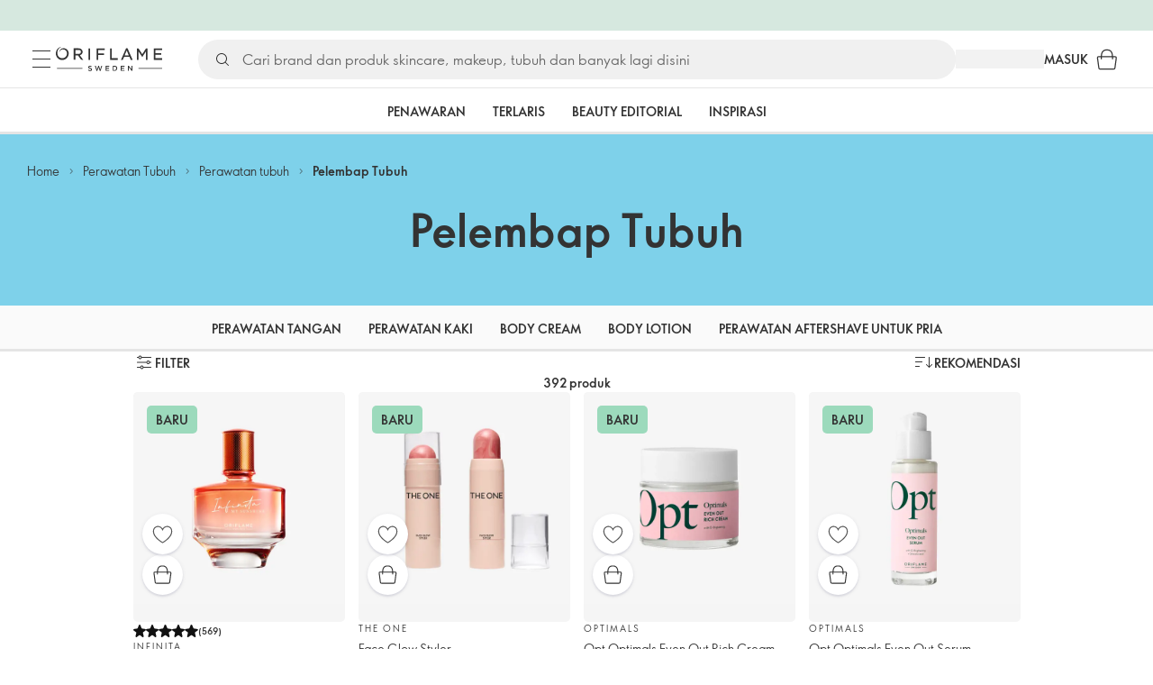

--- FILE ---
content_type: application/javascript; charset=UTF-8
request_url: https://assets-ea-cdn.oriflame.com/appshell-products-ea/_next/static/3SISfePAjQr3Vp7dFN6Zg/_buildManifest.js
body_size: 1409
content:
self.__BUILD_MANIFEST=function(a,e,t,n,s,r,i,l,u,c,g,o,d,p,h,b,f,y,m,I,k,j,T,C){return{__rewrites:{afterFiles:[{has:r,source:"/system/UI/LogoutPopup/Logout",destination:"/api/logout"},{has:r,source:"/version",destination:h},{has:r,source:"/version/",destination:h},{has:r,source:"/health/:path*",destination:"/api/health/:path*"},{has:r,source:"/system/:path*",destination:"/api/system/:path*"},{has:r,source:"/ssoidentity/:path*",destination:"/api/ssoidentity/:path*"},{has:r,source:"/mypages-employees",destination:b},{has:r,source:"/mypages-employees/",destination:b},{has:r,source:"/mypages-customers",destination:f},{has:r,source:"/mypages-customers/",destination:f},{has:r,source:"/mypages",destination:y},{has:r,source:"/mypages/",destination:y}],beforeFiles:[],fallback:[]},__routerFilterStatic:{numItems:0,errorRate:m,numBits:0,numHashes:I,bitArray:[]},__routerFilterDynamic:{numItems:0,errorRate:m,numBits:0,numHashes:I,bitArray:[]},"/_error":[a,e,t,n,"static/chunks/4942-0b7c1844e42a9105.js","static/chunks/pages/_error-c4b6e0595b26ec6b.js"],"/internal/[tenant]/[language]":[i,"static/chunks/pages/internal/[tenant]/[language]-b4fcd785e523a7ed.js"],"/internal/[tenant]/[language]/brands/[categoryOriginalName]":[a,e,t,n,d,"static/chunks/pages/internal/[tenant]/[language]/brands/[categoryOriginalName]-ee0c21faa3eb6902.js"],"/internal/[tenant]/[language]/catalogue/[...catalogueCode]":[a,e,t,n,k,"static/chunks/pages/internal/[tenant]/[language]/catalogue/[...catalogueCode]-caa15b84a7d88031.js"],"/internal/[tenant]/[language]/catalogues":[a,e,t,n,k,"static/chunks/pages/internal/[tenant]/[language]/catalogues-89532106ebb118fd.js"],"/internal/[tenant]/[language]/favourite-lists":[a,e,t,n,s,l,c,"static/chunks/pages/internal/[tenant]/[language]/favourite-lists-66f26bcd3fe6121c.js"],"/internal/[tenant]/[language]/favourite-lists/[listId]":[a,e,t,n,s,l,c,"static/chunks/pages/internal/[tenant]/[language]/favourite-lists/[listId]-9c5a7b894c157e82.js"],"/internal/[tenant]/[language]/favourite-products":[a,e,t,n,s,l,c,"static/chunks/pages/internal/[tenant]/[language]/favourite-products-89422eb9cd6f82f7.js"],"/internal/[tenant]/[language]/gallery":[a,e,t,n,g,"static/chunks/pages/internal/[tenant]/[language]/gallery-a2946361e01370ff.js"],"/internal/[tenant]/[language]/mypages/business-tools/share-and-earn/personal-products-lists":[a,e,t,n,s,i,o,"static/chunks/pages/internal/[tenant]/[language]/mypages/business-tools/share-and-earn/personal-products-lists-a5d0da67ef92f520.js"],"/internal/[tenant]/[language]/mypages/business-tools/share-and-earn/personal-products-lists/product-list/new":[a,e,t,n,s,i,o,"static/chunks/pages/internal/[tenant]/[language]/mypages/business-tools/share-and-earn/personal-products-lists/product-list/new-c4dad06df325c9ef.js"],"/internal/[tenant]/[language]/mypages/business-tools/share-and-earn/personal-products-lists/product-list/[productListType]/[productListId]":[a,e,t,n,s,i,o,"static/chunks/pages/internal/[tenant]/[language]/mypages/business-tools/share-and-earn/personal-products-lists/product-list/[productListType]/[productListId]-ad830f5ea82ff8ca.js"],"/internal/[tenant]/[language]/mypages/order/oriflame-rewards":[a,e,t,n,s,j,"static/chunks/pages/internal/[tenant]/[language]/mypages/order/oriflame-rewards-25dc5278c213e66f.js"],"/internal/[tenant]/[language]/oriflame-rewards":[a,e,t,n,s,j,"static/chunks/pages/internal/[tenant]/[language]/oriflame-rewards-922429c2612b7210.js"],"/internal/[tenant]/[language]/product-philosophy/ingredient-library":[a,e,t,n,"static/chunks/pages/internal/[tenant]/[language]/product-philosophy/ingredient-library-4e12012288e0ca8e.js"],"/internal/[tenant]/[language]/search":[a,e,t,n,s,l,g,p,d,T,C,"static/chunks/pages/internal/[tenant]/[language]/search-ddc25e9059924b88.js"],"/internal/[tenant]/[language]/shared-list/[listId]":[a,e,t,n,s,l,c,"static/chunks/pages/internal/[tenant]/[language]/shared-list/[listId]-9fd18dfbfa51f743.js"],"/internal/[tenant]/[language]/[atpClusterId]/[customerTypeId]/personal-products-list/[productListId]":[a,e,t,n,s,i,o,"static/chunks/pages/internal/[tenant]/[language]/[atpClusterId]/[customerTypeId]/personal-products-list/[productListId]-a89997c9b06a0e6a.js"],"/internal/[tenant]/[language]/[atpClusterId]/[customerTypeId]/product-philosophy/ingredient-library/[id]":[a,e,t,n,s,"static/chunks/pages/internal/[tenant]/[language]/[atpClusterId]/[customerTypeId]/product-philosophy/ingredient-library/[id]-9f42990582924889.js"],"/internal/[tenant]/[language]/[atpClusterId]/[customerTypeId]/products/product/[productCode]":[a,e,t,n,s,i,g,"static/chunks/8682-c922b06469c952d8.js",p,"static/chunks/pages/internal/[tenant]/[language]/[atpClusterId]/[customerTypeId]/products/product/[productCode]-51219b956729ddbc.js"],"/internal/[tenant]/[language]/[atpClusterId]/[customerTypeId]/test-user-segmentation":["static/chunks/pages/internal/[tenant]/[language]/[atpClusterId]/[customerTypeId]/test-user-segmentation-74485e0514747bf0.js"],"/internal/[tenant]/[language]/[atpClusterId]/[customerTypeId]/[preview]/[hasFilters]/products/[...listingType]":[a,e,t,n,s,l,g,p,d,T,C,"static/chunks/pages/internal/[tenant]/[language]/[atpClusterId]/[customerTypeId]/[preview]/[hasFilters]/products/[...listingType]-9c32a41619c7acbd.js"],sortedPages:["/_app","/_error","/internal/[tenant]/[language]","/internal/[tenant]/[language]/brands/[categoryOriginalName]","/internal/[tenant]/[language]/catalogue/[...catalogueCode]","/internal/[tenant]/[language]/catalogues","/internal/[tenant]/[language]/favourite-lists","/internal/[tenant]/[language]/favourite-lists/[listId]","/internal/[tenant]/[language]/favourite-products","/internal/[tenant]/[language]/gallery","/internal/[tenant]/[language]/mypages/business-tools/share-and-earn/personal-products-lists","/internal/[tenant]/[language]/mypages/business-tools/share-and-earn/personal-products-lists/product-list/new","/internal/[tenant]/[language]/mypages/business-tools/share-and-earn/personal-products-lists/product-list/[productListType]/[productListId]","/internal/[tenant]/[language]/mypages/order/oriflame-rewards","/internal/[tenant]/[language]/oriflame-rewards","/internal/[tenant]/[language]/product-philosophy/ingredient-library","/internal/[tenant]/[language]/search","/internal/[tenant]/[language]/shared-list/[listId]","/internal/[tenant]/[language]/[atpClusterId]/[customerTypeId]/personal-products-list/[productListId]","/internal/[tenant]/[language]/[atpClusterId]/[customerTypeId]/product-philosophy/ingredient-library/[id]","/internal/[tenant]/[language]/[atpClusterId]/[customerTypeId]/products/product/[productCode]","/internal/[tenant]/[language]/[atpClusterId]/[customerTypeId]/test-user-segmentation","/internal/[tenant]/[language]/[atpClusterId]/[customerTypeId]/[preview]/[hasFilters]/products/[...listingType]"]}}("static/chunks/ec2ac743-18c1461c49e66fd7.js","static/chunks/9f6e6e15-c19eceabb1bce0b0.js","static/chunks/e19bb406-1cf390d9a856b098.js","static/chunks/7290-d9c7a12110746fb5.js","static/chunks/6867-0fd7b9a7586d1c39.js",void 0,"static/chunks/2964-eea03b225b7e77af.js","static/chunks/8608-23beff8a909d6efe.js",0,"static/chunks/4640-49e31d963ca1035d.js","static/chunks/5043-496f2ed5d56c01b3.js","static/chunks/4113-1ea2529c3ca48d01.js","static/chunks/1280-a887341052389bee.js","static/chunks/9483-11e1dc6e6e6aeb95.js","/api/version","/api/mypages-employees","/api/mypages-customers","/api/mypages",1e-4,NaN,"static/chunks/138-e3a0cb0238cfe777.js","static/chunks/1926-dc171b71def9c8a6.js","static/chunks/8797-3c1d2ad1f1985144.js","static/chunks/6785-77624f860cd62915.js"),self.__BUILD_MANIFEST_CB&&self.__BUILD_MANIFEST_CB();